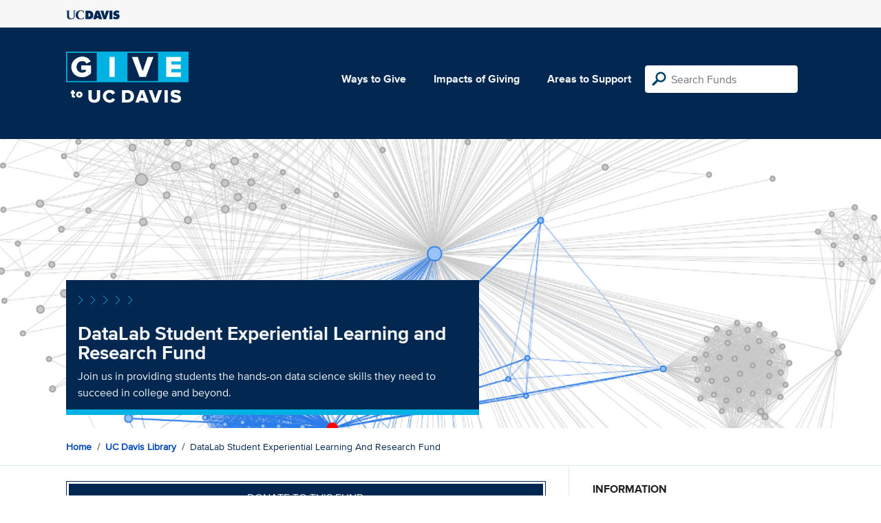

--- FILE ---
content_type: text/html; charset=utf-8
request_url: https://give.ucdavis.edu/ULIB/324983?appeal=18625
body_size: 3456
content:




<!DOCTYPE html>
<html lang="en">
<head>
    <meta charset="utf-8">
    <title>Give UC Davis - DataLab Student Experiential Learning and Research Fund</title>
    <meta name="viewport" content="width=device-width, initial-scale=1.0">
    <meta name="description" content="Donate to the University of California at Davis">
    <meta property="og:description" content="Join us in providing students the hands-on data science skills they need to succeed in college and beyond." />
    <meta property="og:title" content="DataLab Student Experiential Learning and Research Fund" />
    <meta property="og:image" content="https://givingserviceproduction.blob.core.windows.net/giveupload/a0d0aab5-b9dc-4157-ac02-cc5fb890c2a8-f692a378-44a9-4e57-8abc-43a24876675c-Library-DataLab-Fund_Give-page-hero-orig-small.png" />
    <meta name="twitter:card" content="photo">
    <meta name="twitter:site" content="&#64;srkirkland">
    <meta name="twitter:title" content="Join us in providing students the hands-on data science skills they need to succeed in college and beyond.">
    <meta name="twitter:image:src" content="https://givingserviceproduction.blob.core.windows.net/giveupload/a0d0aab5-b9dc-4157-ac02-cc5fb890c2a8-f692a378-44a9-4e57-8abc-43a24876675c-Library-DataLab-Fund_Give-page-hero-orig-small.png">

    <!-- Style Preprocessor Thingy -->
    <script src="/bundles/css-browser-selector?v=wxpxockR6AdiqJLxd3fmMdjZnPaqb_T2IQGHO1jg0Ys1"></script>


    <!-- Le styles -->
    <link href="/Content/styles?v=ts-Cup2idkRw86d8ZqwruGmva_KTyho8OCCTjg57kdA1" rel="stylesheet"/>


    <!-- Fav and touch icons -->
    <link rel="shortcut icon" href='/favicon.ico?v2'>
    <link rel="apple-touch-icon" href='/content/images/apple-touch-icon.png?v2'>

    <link href="https://doublethedonation.com/api/css/ddplugin.css" rel="stylesheet" />

    <!-- Google Tag Manager -->
    <script nonce="d7b872a731b9af51265a7b8fc94c6090b344fcbd34467ae1ff0f83c8ba3fcd7e">(function(w,d,s,l,i){w[l]=w[l]||[];w[l].push({'gtm.start':
    new Date().getTime(),event:'gtm.js'});var f=d.getElementsByTagName(s)[0],
    j=d.createElement(s),dl=l!='dataLayer'?'&l='+l:'';j.async=true;j.src=
    'https://www.googletagmanager.com/gtm.js?id='+i+dl;f.parentNode.insertBefore(j,f);
    })(window,document,'script','dataLayer','GTM-PSBL2QQ');</script>
    <!-- End Google Tag Manager -->



    
</head>

<body>
<!-- Google Tag Manager (noscript) -->
<noscript><iframe src="https://www.googletagmanager.com/ns.html?id=GTM-PSBL2QQ"
height="0" width="0" style="display:none;visibility:hidden"></iframe></noscript>
<!-- End Google Tag Manager (noscript) -->

<div class="pagewrap">
    <header>
        <div class="container">
            <div class="row justify-content-between align-items-center">
                <div class="col">
                    <a target="_blank" href="https://ucdavis.edu">
                        <img class="img-fluid ucdavis-logo" src="/Content/images/ucdavis_blue.svg" alt="UC Davis" />
                    </a>
                </div>
            </div>
        </div>
    </header>

<div class="navbar">
  <div class="container">
    <div class="row">
        <div class="col-12 col-sm-6 col-md-5 col-lg-4 nav-brand">
            <a class="logo" href="/"><img src="/Content/images/logo-mark.svg?v=2025d" style="margin-top:15px; height:75px"  alt="logo mark"></a>
        </div>
      
      <div class="nav-content">
        <ul class="navbar-nav">
          <li class="nav-item">
            <a target="_blank" href="https://giving.ucdavis.edu/ways-to-give">Ways to Give</a>
          </li>
          <li class="nav-item">
            <a target="_blank" href="https://giving.ucdavis.edu/impacts-giving">Impacts of Giving</a>
          </li>
          <li class="nav-item">
            <a href="/Area?appeal=18625">Areas to Support</a>
          </li>
        </ul>
        <form action="/Search/Results?appeal=18625" method="GET">
          <input type="hidden" name="appeal" value="18625" />
          <input type="hidden" name="donor" />
          <input type="hidden" name="amount" />
          <input type="hidden" name="recurring" />
          <input type="search" id="search" name="q" class="form-control nav-search" placeholder="Search Funds" />
        </form>
      
        
      </div>
    </div>
  </div>
</div>

    <div class="container" id="search-results" style="display: none;">
        <div class="well well-sm">
            <h4>Search results</h4>
            <div class="row" id="results-row"></div>
        </div>
    </div>

    


<div class="banner--areas" style="background-image:url(https://givingserviceproduction.blob.core.windows.net/giveupload/a0d0aab5-b9dc-4157-ac02-cc5fb890c2a8-f692a378-44a9-4e57-8abc-43a24876675c-Library-DataLab-Fund_Give-page-hero-orig-orig.png)">
    <div class="container">
        <div class="row">
            <div class="banner--fund-title">
            <img src="/Content/images/caret-tahoe-symbol.svg" alt="micropattern of carets">
            <h1>DataLab Student Experiential Learning and Research Fund</h1>
            <p class="fund_description">Join us in providing students the hands-on data science skills they need to succeed in college and beyond.</p>
            </div>
        </div>
    </div>
</div>
<div class="breadcrumb-container">
    <div class="container">
        <div class="row align-items-top">
            <div class="col-12">
                <ul class="breadcrumb">
                        <li class="breadcrumb-item">
                            <a href="/">Home</a></li>
                            <li class="breadcrumb-item">
                            <a href="/ULIB?appeal=18625">UC Davis Library</a></li>  
                            <li class="breadcrumb-item">DataLab Student Experiential Learning and Research Fund</li>
                </ul>
            </div>
        </div>
    </div>
</div>

<div class="main-content">
    <div class="container">
        <div class="row">
        <div class="col-12 col-lg-8 main-left">
            <a class="btn btn--blue-filled btn-full" href="https://giveto.ucdavis.edu/campaigns/49377/donations/new?value=100&amp;appeal_code=W2026&amp;hide_appeal_code=1&amp;designation_id=324983">
                Donate to this fund
            </a>
            
            <div class="areas_details">
            <div class="description"><p>The DataLab at the UC Davis Library offers students opportunities to participate in real, ongoing research projects. Through DataLab’s programs, students gain hands-on data science training, mentorship and research experience that complement any major and help prepare them for today’s data-driven workforce.</p>

<p>Contributions to the DataLab Student Experiential Learning and Research Fund may be used to: provide salaries and stipends for graduate students who serve as mentors to undergraduates, ensuring that students at all levels are able to integrate successfully into active research teams; offer paid undergraduate research internships; award prizes for data challenges and hackathon competitions that bring together teams of students to solve real-world research problems; and to develop new experiential learning programs in data science in the future.</p>

<p>Join us in providing students the hands-on data science skills they need to succeed in college and beyond.</p>
</div>
            </div>

            <h2 class="similarfunds-title">Similar Funds</h2>
            <div id="similar-funds" class="row">
                
            </div>
        </div>
        <div class="col-12 col-lg-4 main-right">
            <div class="portlet">
                        <h2>Information</h2>
    <div class="portlet__contents">
    <p>
Gen Dal Porto<br/>

Director of Stewardship and External Relations<br/>

                <a href="/cdn-cgi/l/email-protection#fbdb9c9e9f9a978b94898f94bb8e989f9a8d9288d59e9f8e"><span class="__cf_email__" data-cfemail="a2c5c7c6c3ced2cdd0d6cde2d7c1c6c3d4cbd18cc7c6d7">[email&#160;protected]</span></a><br/>

530-754-2090<span> (Phone)</span><br/>

</p>
    </div>

            </div>

          

                <div class="portlet">
                    <h2>Fund purpose</h2>
                    <p>Research</p>
                </div>

                <div class="portlet">
                    <h2>Fund type</h2>
                    <p>CURRENT</p>
                </div>
              <div class="portlet">
                <h2>Categories</h2>
                <ul class="associated-list">
                        <li>
                            <a href="/Search/Tags/research?appeal=18625">research</a>
                        </li>
                        <li>
                            <a href="/Search/Tags/stem?appeal=18625">stem</a>
                        </li>
                        <li>
                            <a href="/Search/Tags/leadership?appeal=18625">leadership</a>
                        </li>
                        <li>
                            <a href="/Search/Tags/students?appeal=18625">students</a>
                        </li>
                </ul>
            </div>
        </div>
        </div>

    </div>
</div>


        
</div>

    <footer>
        <div class="container">
            <div class="row">
                <div class="col-md-3">
                    <img class="img-fluid ucdavis-logo" src="/Content/images/ucdavis_white.svg" alt="UC Davis"/>
                    
                    <p>
                        Copyright &copy; The Regents of the University of California, Davis campus. All rights reserved.
                        </p>
                </div>
                <div class="col-6 col-md-3">
                    <ul>
                        <li><a target="_blank" href="https://giving.ucdavis.edu/resources">Donor Resources</a></li>
                        <li><a target="_blank" href="https://giving.ucdavis.edu/resources/stewardship-award-program">Faculty &amp; Staff Stewardship Awards Program</a></li>
                        
                        <li><a target="_blank" href="https://giving.ucdavis.edu/resources/volunteers">Volunteers</a></li>
                        <li><a target="_blank" href="https://alumni.ucdavis.edu">UC Davis Alumni & Affiliate Relations</a></li>
                        <li><a target="_blank" href="https://giving.ucdavis.edu/privacy-policy">Privacy Policy</a></li>
                    </ul>
                </div>
                <div class="col-6 col-md-3">
                <ul>
                    <li><a target="_blank" href="https://giving.ucdavis.edu/foundation">UC Davis Foundation</a></li>
                    <li><a target="_blank" href="https://occr.ucdavis.edu/poc/">Principles of Community</a></li>
                    <li><a target="_blank" href="https://giving.ucdavis.edu/contact">Contact Us</a></li>
                    <li><a target="_blank" href="https://giving.ucdavis.edu/update-info">Update Your Contact Info</a></li>
                    </ul>
                </div>
                <div class="col-md-3">
                    <h3>University of California, Davis</h3>
                    <p>One Shields Avenue <br>
                    Davis, CA 95616-5270</p>
                    <br>
                    <h3>Development and Alumni Relations</h3>
                    <p>530-754-4438 <br>
                    <a class="email-link" href="/cdn-cgi/l/email-protection#33575645565f5c435e565d477346505752455a401d565746"><span class="__cf_email__" data-cfemail="593d3c2f3c353629343c372d192c3a3d382f302a773c3d2c">[email&#160;protected]</span></a></p>
                    
                </div>

            </div>
        </div>
    </footer>

    <script data-cfasync="false" src="/cdn-cgi/scripts/5c5dd728/cloudflare-static/email-decode.min.js"></script><script id="search-result-template" type="text/x-handlebars-template">
        <div class="col-md-3">
            <div class="media">
                <a class="pull-left" href="{{location}}">
                    <i class="fa {{icon}} fa-4x"></i>
                </a>
                <div class="media-body">
                    <h4 class="media-heading">{{name}}</h4>
                    <p>{{description}}</p>
                </div>
            </div>
        </div>
    </script>
    
            


    <script src="//ajax.googleapis.com/ajax/libs/jquery/3.5.1/jquery.min.js"></script>
    <script src="/bundles/bootstrap?v=t4gwlYjXZzboCF6GVW3q03qwKSx1LL_wg9bHqDZs64Y1"></script>

    

    <script src="/bundles/jqueryval?v=MnOg6IEOn70hJy5AL_erbPyyKAb2p70aK8o8IGvwf201"></script>

    
    <script nonce="d7b872a731b9af51265a7b8fc94c6090b344fcbd34467ae1ff0f83c8ba3fcd7e">
        $(function () {
            $('.description a').attr('target', '_blank');

            $("#similar-funds").load('/Fund/SimilarTo/324983?areacode=ULIB&tags=research%2Cstem%2Cleadership%2Cstudents');
        })
    </script>


    


</body>
</html>


--- FILE ---
content_type: text/html; charset=utf-8
request_url: https://give.ucdavis.edu/Fund/SimilarTo/324983?areacode=ULIB&tags=research%2Cstem%2Cleadership%2Cstudents
body_size: -25
content:
        <div class="col-12 col-md-4 related-fund">
            <a href="/ULIB/342120">
                <img class="respo" alt="Library Annual Fund" src="https://givingserviceproduction.blob.core.windows.net/giveupload/03f180a3-a222-4ece-9bb0-56dce25371cc-Library-Annual-Fund_Give-page-hero_new-March-2022-small.jpg" />
                <h3>Library Annual Fund</h3>

            <p>Support students, faculty and researchers with a gift to the Library Annual Fund</p>
            </a>
        </div>
        <div class="col-12 col-md-4 related-fund">
            <a href="/ULIB/323182">
                <img class="respo" alt="Library Innovation Fund" src="https://givingserviceproduction.blob.core.windows.net/giveupload/5bc10d16-992c-4039-bce9-78183747c8c9-lib-innovation-small.png" />
                <h3>Library Innovation Fund</h3>

            <p>Dream for Innovation</p>
            </a>
        </div>
        <div class="col-12 col-md-4 related-fund">
            <a href="/ULIB/323671">
                <img class="respo" alt="Library Wine Fund" src="https://givingserviceproduction.blob.core.windows.net/giveupload/216bb843-04f0-4e7e-b274-723d65484426-library-new-small.jpg" />
                <h3>Library Wine Fund</h3>

            <p>Support the greatest wine library in the world</p>
            </a>
        </div>
